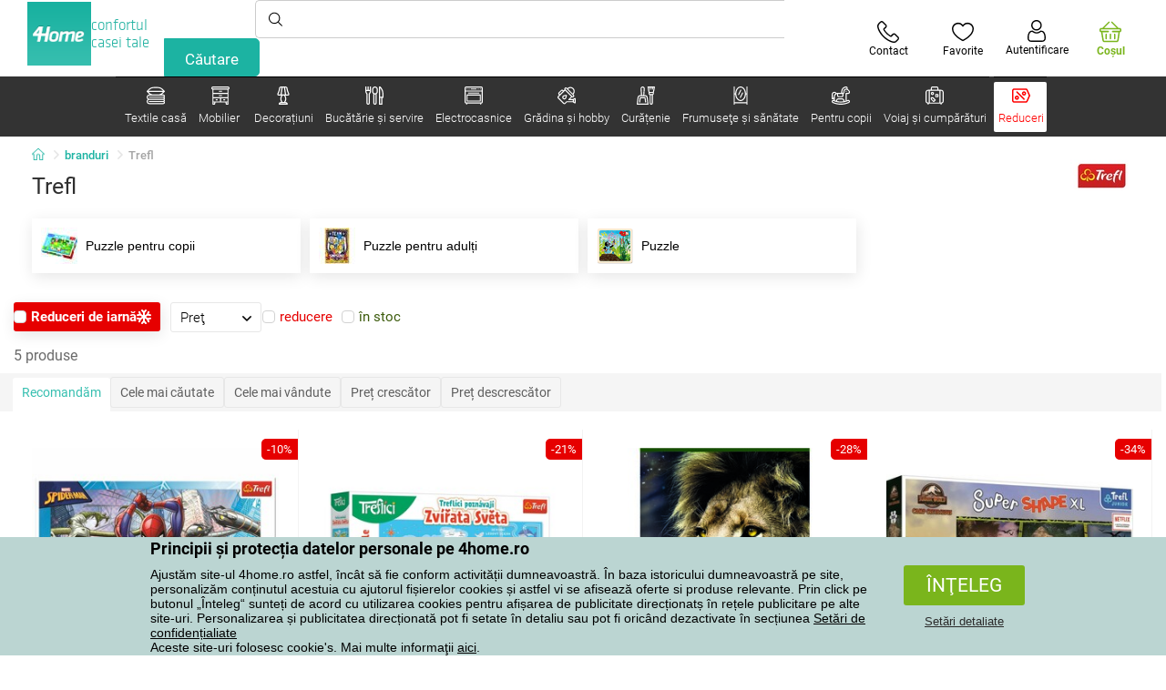

--- FILE ---
content_type: text/html; charset=utf-8
request_url: https://www.e4home.ro/component/?type=CategoryPanel&id=0403ad28-31ba-82a8-d4f3-daefec009e67
body_size: 2255
content:

<div class="cat-submenu-holder" style="display: none">
    <ul class="cat-submenu">
            <li>
                <section>
                    <a href="/decoratiuni-si-accesorii-de-craciun/">
                        <img data-src="https://cdn.4home.cz/56921283-ea1f-4766-837a-bac3bd51bf73/40x40/vanocnidekorace.jpg"
                             class="late-load"
                             width="50" />
                    </a>
                    <span class="l2-info">
                        <a href="/decoratiuni-si-accesorii-de-craciun/" class="name">
                            Decorațiuni și accesorii de Crăciun 
                        </a>
                        <span class="l3categories">
<a href="/decoratiuni-craciun/">Decoraţiuni de Crăciun</a> <a href="/lumanari-si-sfesnice-de-craciun/">Lum&#226;nări şi sfeşnice de Crăciun</a> <a href="/coronie-de-craciun-ghirlande,-ornamente/">Coronițe de Crăciun, ghirlande, ornamente</a><a class="show-more" href="/decoratiuni-si-accesorii-de-craciun/">Afişează următorul</a>                        </span>
                    </span>
                </section>
            </li>
            <li>
                <section>
                    <a href="/decoratiuni-marunte-pentru-casa/">
                        <img data-src="https://cdn.4home.cz/0d3607b8-6935-41c9-af20-e9b37624cbaa/40x40/drobnebytovedekorace.jpg"
                             class="late-load"
                             width="50" />
                    </a>
                    <span class="l2-info">
                        <a href="/decoratiuni-marunte-pentru-casa/" class="name">
                            Decoraţiuni mărunte pentru casă
                        </a>
                        <span class="l3categories">
<a href="/decoraiuni-suspendate/">Decorațiuni suspendate</a> <a href="/decoratiuni-pentru-rafturi/">Decoraţiuni pentru rafturi</a> <a href="/alte-decoratiuni-si-accesorii/">Alte decoraţiuni şi accesorii</a><a class="show-more" href="/decoratiuni-marunte-pentru-casa/">Afişează următorul</a>                        </span>
                    </span>
                </section>
            </li>
            <li>
                <section>
                    <a href="/flori-si-copaci-artificiali/">
                        <img data-src="https://cdn.4home.cz/42bf5646-0d88-4347-b4bb-44a46231b362/40x40/umelekvetinyastromy.jpg"
                             class="late-load"
                             width="50" />
                    </a>
                    <span class="l2-info">
                        <a href="/flori-si-copaci-artificiali/" class="name">
                            Flori şi copaci artificiali
                        </a>
                        <span class="l3categories">
<a href="/flori-artificiale/">Flori artificiale</a> <a href="/coroane-de-sezon/">Coroane de sezon</a> <a href="/copaci-artificiali/">Copaci artificiali</a>                        </span>
                    </span>
                </section>
            </li>
            <li>
                <section>
                    <a href="/bioseminee-si-seminee/">
                        <img data-src="https://cdn.4home.cz/2858f8ab-0390-460e-bf5d-747d1e16c0d1/40x40/biokrbyakrby.jpg"
                             class="late-load"
                             width="50" />
                    </a>
                    <span class="l2-info">
                        <a href="/bioseminee-si-seminee/" class="name">
                            Bioşeminee şi şeminee
                        </a>
                        <span class="l3categories">
<a href="/accesorii-seminee/">Accesorii şeminee</a> <a href="/bioseminee/">Bioşeminee</a>                        </span>
                    </span>
                </section>
            </li>
            <li>
                <section>
                    <a href="/decoratiuni-de-paste/">
                        <img data-src="https://cdn.4home.cz/6e8bae72-621f-406c-90bd-b4cdc91db370/40x40/velikonocnidekorace.jpg"
                             class="late-load"
                             width="50" />
                    </a>
                    <span class="l2-info">
                        <a href="/decoratiuni-de-paste/" class="name">
                            Decoraţiuni de Paşte
                        </a>
                        <span class="l3categories">
<a href="/decoratiuni-de-paste/?brand=autronic">Autronic</a> <a href="/decoratiuni-de-paste/?brand=toro">Toro</a> <a href="/decoratiuni-de-paste/?brand=altom">Altom</a><a class="show-more" href="/decoratiuni-de-paste/">Afişează următorul</a>                        </span>
                    </span>
                </section>
            </li>
            <li>
                <section>
                    <a href="/lumanari-sfesnice-si-lampi-aromaterapie/">
                        <img data-src="https://cdn.4home.cz/610f1e37-5a13-49f8-9ef4-bf3c5a3b1b98/40x40/svickysvicnyaaromalampy.jpg"
                             class="late-load"
                             width="50" />
                    </a>
                    <span class="l2-info">
                        <a href="/lumanari-sfesnice-si-lampi-aromaterapie/" class="name">
                            Lum&#226;nări, sfeşnice şi lămpi aromaterapie
                        </a>
                        <span class="l3categories">
<a href="/lumanari-decorative/">Lum&#226;nări decorative</a> <a href="/suport-si-uleiuri-aromate/">Suport şi  uleiuri aromate</a> <a href="/sfesnice/">Sfeşnice</a><a class="show-more" href="/lumanari-sfesnice-si-lampi-aromaterapie/">Afişează următorul</a>                        </span>
                    </span>
                </section>
            </li>
            <li>
                <section>
                    <a href="/cutii-depozitare-decorative/">
                        <img data-src="https://cdn.4home.cz/ba8bb310-a0db-4c49-808b-c5d3846d5b11/40x40/dekoracniboxy.jpg"
                             class="late-load"
                             width="50" />
                    </a>
                    <span class="l2-info">
                        <a href="/cutii-depozitare-decorative/" class="name">
                            Cutii depozitare decorative
                        </a>
                        <span class="l3categories">
<a href="/cutii-depozitare-decorative/?brand=g21">G21</a> <a href="/cutii-depozitare-decorative/?brand=compactor">Compactor</a> <a href="/cutii-depozitare-decorative/?brand=koziol">Koziol</a><a class="show-more" href="/cutii-depozitare-decorative/">Afişează următorul</a>                        </span>
                    </span>
                </section>
            </li>
            <li>
                <section>
                    <a href="/accesorii-baie/">
                        <img data-src="https://cdn.4home.cz/c93d3bee-e361-49ea-9aea-37b24bdb8bea/40x40/doplnkydokoupelny.jpg"
                             class="late-load"
                             width="50" />
                    </a>
                    <span class="l2-info">
                        <a href="/accesorii-baie/" class="name">
                            Accesorii baie
                        </a>
                        <span class="l3categories">
<a href="/accesorii-marunte-pentru-baie/">Accesorii mărunte pentru baie</a> <a href="/accesorii-wc/">Accesorii WC</a> <a href="/sapuniere/">Săpuniere</a><a class="show-more" href="/accesorii-baie/">Afişează următorul</a>                        </span>
                    </span>
                </section>
            </li>
            <li>
                <section>
                    <a href="/ceasuri/">
                        <img data-src="https://cdn.4home.cz/cd13b8f5-4563-48d4-bf8c-f12ea520ac43/40x40/hodiny.jpg"
                             class="late-load"
                             width="50" />
                    </a>
                    <span class="l2-info">
                        <a href="/ceasuri/" class="name">
                            Ceasuri
                        </a>
                        <span class="l3categories">
<a href="/ceasuri-de-perete/">Ceasuri de perete</a> <a href="/ceasuri-cu-alarma/">Ceasuri cu alarmă</a> <a href="/ceasuri-de-masa/">Ceasuri de masă</a><a class="show-more" href="/ceasuri/">Afişează următorul</a>                        </span>
                    </span>
                </section>
            </li>
            <li>
                <section>
                    <a href="/vaze/">
                        <img data-src="https://cdn.4home.cz/f3d7c65f-afcd-4202-b291-a04dc8e23863/40x40/vazy.jpg"
                             class="late-load"
                             width="50" />
                    </a>
                    <span class="l2-info">
                        <a href="/vaze/" class="name">
                            Vaze
                        </a>
                        <span class="l3categories">
<a href="/vaze-ceramice/">Vaze ceramice</a> <a href="/vaze-din-sticla/">Vaze din sticlă</a>                        </span>
                    </span>
                </section>
            </li>
            <li>
                <section>
                    <a href="/fototapete-i-stickere/">
                        <img data-src="https://cdn.4home.cz/f8d9ad32-c72a-4aeb-a3ec-f042a96906ac/40x40/fototapetyasamolepicidekorace.jpg"
                             class="late-load"
                             width="50" />
                    </a>
                    <span class="l2-info">
                        <a href="/fototapete-i-stickere/" class="name">
                            Fototapete și stickere
                        </a>
                        <span class="l3categories">
<a href="/stickere-decorative/">Stickere decorative</a> <a href="/fototapet-copii/">Fototapet copii</a> <a href="/borduri-decorative/">Borduri decorative</a><a class="show-more" href="/fototapete-i-stickere/">Afişează următorul</a>                        </span>
                    </span>
                </section>
            </li>
            <li>
                <section>
                    <a href="/corpuri-iluminat/">
                        <img data-src="https://cdn.4home.cz/a05e0b62-3ca2-49b6-be22-62df1967fafe/40x40/svitidla.jpg"
                             class="late-load"
                             width="50" />
                    </a>
                    <span class="l2-info">
                        <a href="/corpuri-iluminat/" class="name">
                            Corpuri de iluminat
                        </a>
                        <span class="l3categories">
<a href="/iluminatoare-perete/">Iluminatoare perete</a> <a href="/lampadare/">Lampadare</a> <a href="/plafoniere/">Plafoniere</a><a class="show-more" href="/corpuri-iluminat/">Afişează următorul</a>                        </span>
                    </span>
                </section>
            </li>
            <li>
                <section>
                    <a href="/decoratiuni-de-toamna-si-funerare/">
                        <img data-src="https://cdn.4home.cz/95ddb3be-1483-46ab-bace-86a6d05abe43/40x40/podzimniapietnidekorace.jpg"
                             class="late-load"
                             width="50" />
                    </a>
                    <span class="l2-info">
                        <a href="/decoratiuni-de-toamna-si-funerare/" class="name">
                            Decorațiuni de toamnă și funerare
                        </a>
                        <span class="l3categories">
<a href="/decoratiuni-de-toamna/">Decorațiuni de toamnă</a> <a href="/decoratiuni-comemorative/">Decorațiuni comemorative</a>                        </span>
                    </span>
                </section>
            </li>
            <li>
                <section>
                    <a href="/difuzoare/">
                        <img data-src="https://cdn.4home.cz/37fa4ffb-91b8-496a-877c-3773f9d0df7a/40x40/difuzery.jpg"
                             class="late-load"
                             width="50" />
                    </a>
                    <span class="l2-info">
                        <a href="/difuzoare/" class="name">
                            Difuzoare
                        </a>
                        <span class="l3categories">
<a href="/difuzoare/?brand=yankeecandle">Yankee Candle</a> <a href="/difuzoare/?brand=sixtol">Sixtol</a> <a href="/difuzoare/?brand=tescoma">Tescoma</a><a class="show-more" href="/difuzoare/">Afişează următorul</a>                        </span>
                    </span>
                </section>
            </li>
            <li>
                <section>
                    <a href="/statii-meteorologice-si-termometre/">
                        <img data-src="https://cdn.4home.cz/72d05f8d-fe02-40ac-b4b3-9e3913810325/40x40/meteostaniceateplomery.jpg"
                             class="late-load"
                             width="50" />
                    </a>
                    <span class="l2-info">
                        <a href="/statii-meteorologice-si-termometre/" class="name">
                            Staţii meteorologice şi termometre
                        </a>
                        <span class="l3categories">
<a href="/termometre/">Termometre</a> <a href="/statii-meteorologice/">Staţii meteorologice</a>                        </span>
                    </span>
                </section>
            </li>
            <li>
                <section>
                    <a href="/ghiveci-si-jardiniere-gradina/">
                        <img data-src="https://cdn.4home.cz/2e8a2a5d-2160-42fc-a51d-1a5b13b1ef57/40x40/kvetinaceatruhlikyodkaz.jpg"
                             class="late-load"
                             width="50" />
                    </a>
                    <span class="l2-info">
                        <a href="/ghiveci-si-jardiniere-gradina/" class="name">
                            Ghivece și jardiniere
                        </a>
                        <span class="l3categories">
<a href="/ghivece-invelis-de-ghiveci-1/">Ghivece - &#206;nveliș de ghiveci</a> <a href="/ghiveci-gradina-1/">Ghiveci</a> <a href="/jardiniere-1/">Jardiniere</a><a class="show-more" href="/ghiveci-si-jardiniere-gradina/">Afişează următorul</a>                        </span>
                    </span>
                </section>
            </li>
            <li>
                <section>
                    <a href="/petreceri-si-gadgets/">
                        <img data-src="https://cdn.4home.cz/073a648d-5049-4a10-951a-f841db7d01bc/40x40/hryhrackyazabava.jpg"
                             class="late-load"
                             width="50" />
                    </a>
                    <span class="l2-info">
                        <a href="/petreceri-si-gadgets/" class="name">
                            Petreceri şi gadgets
                        </a>
                        <span class="l3categories">
<a href="/petreceri-si-gadgets/?brand=autronic">Autronic</a> <a href="/petreceri-si-gadgets/?brand=koziol">Koziol</a> <a href="/petreceri-si-gadgets/?brand=orion">Orion</a><a class="show-more" href="/petreceri-si-gadgets/">Afişează următorul</a>                        </span>
                    </span>
                </section>
            </li>
            <li>
                <section>
                    <a href="/rame-foto/">
                        <img data-src="https://cdn.4home.cz/23e2b04d-0e91-467c-b90b-594d10dce701/40x40/fotoramecky.jpg"
                             class="late-load"
                             width="50" />
                    </a>
                    <span class="l2-info">
                        <a href="/rame-foto/" class="name">
                            Rame foto
                        </a>
                        <span class="l3categories">
<a href="/rame-foto/?brand=hanahhome">Hanah Home</a> <a href="/rame-foto/?brand=indecor">Indecor</a><a class="show-more" href="/rame-foto/">Afişează următorul</a>                        </span>
                    </span>
                </section>
            </li>
            <li>
                <section>
                    <a href="/tablouri/">
                        <img data-src="https://cdn.4home.cz/2d20f378-531c-44f7-963f-abd6f79fb01a/40x40/obrazy.jpg"
                             class="late-load"
                             width="50" />
                    </a>
                    <span class="l2-info">
                        <a href="/tablouri/" class="name">
                            Tablouri
                        </a>
                        <span class="l3categories">
<a href="/tablouri/?brand=bohemiagifts">Bohemia Gifts</a> <a href="/tablouri/?brand=indecor">Indecor</a><a class="show-more" href="/tablouri/">Afişează următorul</a>                        </span>
                    </span>
                </section>
            </li>
            </ul>
</div>



--- FILE ---
content_type: text/html; charset=utf-8
request_url: https://www.e4home.ro/component/?type=CategoryPanel&id=f40f1722-7e8b-1ae4-a3d1-72e43342099d
body_size: 2518
content:

<div class="cat-submenu-holder" style="display: none">
    <ul class="cat-submenu">
            <li>
                <section>
                    <a href="/cani-ceti-i-ceainice/">
                        <img data-src="https://cdn.4home.cz/c437f548-120a-4ce9-9020-b45b9344461c/40x40/hrnkysalky.jpg"
                             class="late-load"
                             width="50" />
                    </a>
                    <span class="l2-info">
                        <a href="/cani-ceti-i-ceainice/" class="name">
                            Căni, cești și ceainice
                        </a>
                        <span class="l3categories">
<a href="/cani-si-cesti/">Căni şi ceşti</a> <a href="/seturi-de-ceai-i-ceainice/">Seturi de ceai și ceainice</a>                        </span>
                    </span>
                </section>
            </li>
            <li>
                <section>
                    <a href="/sticle-si-cani/">
                        <img data-src="https://cdn.4home.cz/27df7a37-2a16-4963-ac28-de15c1571d75/40x40/sklenice.jpg"
                             class="late-load"
                             width="50" />
                    </a>
                    <span class="l2-info">
                        <a href="/sticle-si-cani/" class="name">
                            Sticle şi căni
                        </a>
                        <span class="l3categories">
<a href="/pahare-si-halbe-bere/">Pahare și halbe bere</a> <a href="/sticle-clasice/">Sticle clasice</a> <a href="/carafe-si-ulcioare/">Carafe şi ulcioare</a><a class="show-more" href="/sticle-si-cani/">Afişează următorul</a>                        </span>
                    </span>
                </section>
            </li>
            <li>
                <section>
                    <a href="/depozitare-alimente/">
                        <img data-src="https://cdn.4home.cz/b2988a7e-ae9d-484f-b9c6-5568c581197f/40x40/skladovanipotravin.jpg"
                             class="late-load"
                             width="50" />
                    </a>
                    <span class="l2-info">
                        <a href="/depozitare-alimente/" class="name">
                            Depozitare alimente
                        </a>
                        <span class="l3categories">
<a href="/cutii-si-doze/">Cutii şi doze</a> <a href="/boluri-termos/">Boluri termos</a> <a href="/cutii-paine/">Cutii p&#226;ine</a><a class="show-more" href="/depozitare-alimente/">Afişează următorul</a>                        </span>
                    </span>
                </section>
            </li>
            <li>
                <section>
                    <a href="/accesorii-bucatarie/">
                        <img data-src="https://cdn.4home.cz/19207390-73bd-401c-b6ad-083005a473c5/40x40/pomuckydokuchyne.jpg"
                             class="late-load"
                             width="50" />
                    </a>
                    <span class="l2-info">
                        <a href="/accesorii-bucatarie/" class="name">
                            Accesorii bucătărie
                        </a>
                        <span class="l3categories">
<a href="/alte-unelte-de-bucatarie/">Alte unelte de bucătărie</a> <a href="/scurgatoare-vase-si-organizatoare/">Scurgătoare vase şi organizatoare</a> <a href="/cleste-si-spatule/">Cleşte şi spatule</a><a class="show-more" href="/accesorii-bucatarie/">Afişează următorul</a>                        </span>
                    </span>
                </section>
            </li>
            <li>
                <section>
                    <a href="/pentru-copt/">
                        <img data-src="https://cdn.4home.cz/9a70389d-d465-408c-be57-4cb0699c092c/40x40/peceni.jpg"
                             class="late-load"
                             width="50" />
                    </a>
                    <span class="l2-info">
                        <a href="/pentru-copt/" class="name">
                            Pentru copt
                        </a>
                        <span class="l3categories">
<a href="/forme-si-tavi-pentru-copt/">Forme şi tăvi pentru copt</a> <a href="/decupatoare-forme-si-ornament/">Decupatoare, forme şi ornament</a> <a href="/accesorii-pentru-copt/">Accesorii pentru copt</a><a class="show-more" href="/pentru-copt/">Afişează următorul</a>                        </span>
                    </span>
                </section>
            </li>
            <li>
                <section>
                    <a href="/farfurii-si-seturi-servire/">
                        <img data-src="https://cdn.4home.cz/8b626e23-5c53-4e08-8b01-9fad4f3191d1/40x40/talireajidelnisady.jpg"
                             class="late-load"
                             width="50" />
                    </a>
                    <span class="l2-info">
                        <a href="/farfurii-si-seturi-servire/" class="name">
                            Farfurii şi seturi servire
                        </a>
                        <span class="l3categories">
<a href="/farfurii/">Farfurii</a> <a href="/seturi-servire-mancare/">Seturi servire m&#226;ncare</a> <a href="/seturi-alimentatie-copii/">Seturi alimentaţie copii</a>                        </span>
                    </span>
                </section>
            </li>
            <li>
                <section>
                    <a href="/oale/">
                        <img data-src="https://cdn.4home.cz/cec85d11-c805-4380-9ec6-d07393daa50a/40x40/hrnceapekace.jpg"
                             class="late-load"
                             width="50" />
                    </a>
                    <span class="l2-info">
                        <a href="/oale/" class="name">
                            Oale
                        </a>
                        <span class="l3categories">
<a href="/oale-emailate/">Oale emailate</a> <a href="/oale-din-inox/">Oale din inox</a> <a href="/aparate-de-gatit-sunca/">Aparate de gătit şuncă</a><a class="show-more" href="/oale/">Afişează următorul</a>                        </span>
                    </span>
                </section>
            </li>
            <li>
                <section>
                    <a href="/ceai-si-cafea/">
                        <img data-src="https://cdn.4home.cz/02c4b709-5164-48e2-b6ad-523b37242d17/40x40/cajeakava.jpg"
                             class="late-load"
                             width="50" />
                    </a>
                    <span class="l2-info">
                        <a href="/ceai-si-cafea/" class="name">
                            Ceai şi cafea
                        </a>
                        <span class="l3categories">
<a href="/infuzoare-cafetiere-i-ibrice/">Infuzoare, cafetiere și ibrice</a> <a href="/accesorii-preparare-ceai-si-cafea/">Accesorii preparare ceai şi cafea</a> <a href="/ceainice/">Ceainice</a><a class="show-more" href="/ceai-si-cafea/">Afişează următorul</a>                        </span>
                    </span>
                </section>
            </li>
            <li>
                <section>
                    <a href="/boluri-si-castroane/">
                        <img data-src="https://cdn.4home.cz/748c13ad-a40e-4d1f-ac65-e446e7bcb1f6/40x40/misyamisky.jpg"
                             class="late-load"
                             width="50" />
                    </a>
                    <span class="l2-info">
                        <a href="/boluri-si-castroane/" class="name">
                            Boluri şi castroane
                        </a>
                        <span class="l3categories">
<a href="/boluri-si-castroane/?brand=hermia">Hermia</a> <a href="/boluri-si-castroane/?brand=maser">M&#228;ser</a> <a href="/boluri-si-castroane/?brand=toro">Toro</a><a class="show-more" href="/boluri-si-castroane/">Afişează următorul</a>                        </span>
                    </span>
                </section>
            </li>
            <li>
                <section>
                    <a href="/servire/">
                        <img data-src="https://cdn.4home.cz/d7cb1819-f482-4e19-a0ec-309f42e0a65f/40x40/servirovani.jpg"
                             class="late-load"
                             width="50" />
                    </a>
                    <span class="l2-info">
                        <a href="/servire/" class="name">
                            Servire
                        </a>
                        <span class="l3categories">
<a href="/tavi-si-platouri/">Tăvi şi platouri</a> <a href="/bomboniere/">Bomboniere</a> <a href="/cutii-pentru-unt/">Cutii pentru unt</a><a class="show-more" href="/servire/">Afişează următorul</a>                        </span>
                    </span>
                </section>
            </li>
            <li>
                <section>
                    <a href="/tavi-si-vase-pentru-copt/">
                        <img data-src="https://cdn.4home.cz/f9f7108d-fc42-48a6-8ed3-33e0bb56e63b/40x40/pekaceazapekacimisy.jpg"
                             class="late-load"
                             width="50" />
                    </a>
                    <span class="l2-info">
                        <a href="/tavi-si-vase-pentru-copt/" class="name">
                            Tăvi şi vase pentru copt
                        </a>
                        <span class="l3categories">
<a href="/tavi-cuptor/">Tăvi cuptor</a> <a href="/tavi-copt/">Tăvi copt</a>                        </span>
                    </span>
                </section>
            </li>
            <li>
                <section>
                    <a href="/tigai/">
                        <img data-src="https://cdn.4home.cz/20ed35b9-c6ed-4f47-bce1-cc8bebdadd7a/40x40/panve.jpg"
                             class="late-load"
                             width="50" />
                    </a>
                    <span class="l2-info">
                        <a href="/tigai/" class="name">
                            Tigăi
                        </a>
                        <span class="l3categories">
<a href="/tigai-pentru-clatite/">Tigăi pentru clătite</a> <a href="/tigai-cu-suprafata-antiaderenta/">Tigăi cu suprafaţa antiaderentă</a> <a href="/tigai-grill/">Tigăi grill</a><a class="show-more" href="/tigai/">Afişează următorul</a>                        </span>
                    </span>
                </section>
            </li>
            <li>
                <section>
                    <a href="/cutite-bucatarie/">
                        <img data-src="https://cdn.4home.cz/fc3282f7-1425-40d4-aa2e-ed216e268dae/40x40/kuchynskenoze.jpg"
                             class="late-load"
                             width="50" />
                    </a>
                    <span class="l2-info">
                        <a href="/cutite-bucatarie/" class="name">
                            Cuţite bucătărie
                        </a>
                        <span class="l3categories">
<a href="/accesorii-pentru-cutite-de-bucatarie/">Accesorii pentru cuţite de bucătărie</a> <a href="/cutite-din-otel-inoxidabil/">Cuţite din oţel inoxidabil</a> <a href="/cutite-ceramice/">Cuţite ceramice</a><a class="show-more" href="/cutite-bucatarie/">Afişează următorul</a>                        </span>
                    </span>
                </section>
            </li>
            <li>
                <section>
                    <a href="/termosuri-si-sticle-pentru-baut/">
                        <img data-src="https://cdn.4home.cz/e957d59f-c764-43a8-8ad5-aca62843fcac/40x40/termosky a lahve na pit&#237;.jpg"
                             class="late-load"
                             width="50" />
                    </a>
                    <span class="l2-info">
                        <a href="/termosuri-si-sticle-pentru-baut/" class="name">
                            Termosuri şi sticle pentru băut
                        </a>
                        <span class="l3categories">
<a href="/termosuri-si-sticle-pentru-baut/?brand=lamart">Lamart</a> <a href="/termosuri-si-sticle-pentru-baut/?brand=simax">Simax</a> <a href="/termosuri-si-sticle-pentru-baut/?brand=orion">Orion</a><a class="show-more" href="/termosuri-si-sticle-pentru-baut/">Afişează următorul</a>                        </span>
                    </span>
                </section>
            </li>
            <li>
                <section>
                    <a href="/tacamuri/">
                        <img data-src="https://cdn.4home.cz/33319fc3-f682-4010-8aea-cf2eea14de98/40x40/pribory.jpg"
                             class="late-load"
                             width="50" />
                    </a>
                    <span class="l2-info">
                        <a href="/tacamuri/" class="name">
                            Tac&#226;muri
                        </a>
                        <span class="l3categories">
<a href="/seturi-tacamuri/">Seturi tac&#226;muri</a> <a href="/lingurite/">Linguriţe</a> <a href="/tacamuri-copii-1/">Tac&#226;muri copii</a>                        </span>
                    </span>
                </section>
            </li>
            <li>
                <section>
                    <a href="/rasnite-solnite-pipernite/">
                        <img data-src="https://cdn.4home.cz/124b369f-af37-4bb2-924d-7629da0cbdb4/40x40/mlynkyslankyapeprenky.jpg"
                             class="late-load"
                             width="50" />
                    </a>
                    <span class="l2-info">
                        <a href="/rasnite-solnite-pipernite/" class="name">
                            R&#226;şniţe, solniţe, piperniţe
                        </a>
                        <span class="l3categories">
<a href="/solnite-si-pipernite/">Solniţe şi piperniţe</a> <a href="/masini-de-tocat-mecanice/">Maşini de tocat mecanice</a> <a href="/masini-de-tocat-electrice/">Maşini de tocat electrice</a>                        </span>
                    </span>
                </section>
            </li>
            <li>
                <section>
                    <a href="/prepararea-alimentelor-de-casa/">
                        <img data-src="https://cdn.4home.cz/546d0642-8f4d-402c-8bdb-db9749e36098/40x40/domacivyroba.jpg"
                             class="late-load"
                             width="50" />
                    </a>
                    <span class="l2-info">
                        <a href="/prepararea-alimentelor-de-casa/" class="name">
                            Prepararea alimentelor de casă
                        </a>
                        <span class="l3categories">
<a href="/prepararea-alimentelor-de-casa/?brand=tescoma">Tescoma</a> <a href="/prepararea-alimentelor-de-casa/?brand=orion">Orion</a> <a href="/prepararea-alimentelor-de-casa/?brand=toro">Toro</a><a class="show-more" href="/prepararea-alimentelor-de-casa/">Afişează următorul</a>                        </span>
                    </span>
                </section>
            </li>
            <li>
                <section>
                    <a href="/tocatoare-de-bucatarie/">
                        <img data-src="https://cdn.4home.cz/042bf44f-8765-41b1-99cf-e9a235724fc2/40x40/prkenka.jpg"
                             class="late-load"
                             width="50" />
                    </a>
                    <span class="l2-info">
                        <a href="/tocatoare-de-bucatarie/" class="name">
                            Tocătoare de bucătărie
                        </a>
                        <span class="l3categories">
<a href="/tocatoare-de-bucatarie/?brand=florina">Florina</a> <a href="/tocatoare-de-bucatarie/?brand=lamart">Lamart</a> <a href="/tocatoare-de-bucatarie/?brand=kesper">Kesper</a><a class="show-more" href="/tocatoare-de-bucatarie/">Afişează următorul</a>                        </span>
                    </span>
                </section>
            </li>
            <li>
                <section>
                    <a href="/aparate-vidat/">
                        <img data-src="https://cdn.4home.cz/e976d71f-a797-457c-a4d7-72a788d0d424/40x40/vakuovacky.jpg"
                             class="late-load"
                             width="50" />
                    </a>
                    <span class="l2-info">
                        <a href="/aparate-vidat/" class="name">
                            Aparate vidat
                        </a>
                        <span class="l3categories">
<a href="/aparate-vidat/?brand=maxxo">Maxxo</a> <a href="/aparate-vidat/?brand=ecg">ECG</a> <a href="/aparate-vidat/?brand=leifheit">Leifheit</a><a class="show-more" href="/aparate-vidat/">Afişează următorul</a>                        </span>
                    </span>
                </section>
            </li>
            <li>
                <section>
                    <a href="/sodastream-si-alte-aparate-pentru-bauturi-carbogazoase/">
                        <img data-src="https://cdn.4home.cz/ac7daf37-e604-4e5f-a400-01793e0cedd6/40x40/sodastream.jpg"
                             class="late-load"
                             width="50" />
                    </a>
                    <span class="l2-info">
                        <a href="/sodastream-si-alte-aparate-pentru-bauturi-carbogazoase/" class="name">
                            Sodastream și alte aparate pentru băuturi carbogazoase
                        </a>
                        <span class="l3categories">
<a href="/sodastream-si-alte-aparate-pentru-bauturi-carbogazoase/?brand=sodastream">Sodastream</a> <a href="/sodastream-si-alte-aparate-pentru-bauturi-carbogazoase/?brand=tescoma">Tescoma</a><a class="show-more" href="/sodastream-si-alte-aparate-pentru-bauturi-carbogazoase/">Afişează următorul</a>                        </span>
                    </span>
                </section>
            </li>
                    <li class="moreCategories">
                <a href="/bucatarie-si-servire/">
                    Afişeză toate categoriile
                </a>
            </li>
    </ul>
</div>



--- FILE ---
content_type: text/html; charset=utf-8
request_url: https://www.e4home.ro/component/?type=CategoryPanel&id=8156f31c-233e-b441-c245-efdea1fc71d8
body_size: 2254
content:

<div class="cat-submenu-holder" style="display: none">
    <ul class="cat-submenu">
            <li>
                <section>
                    <a href="/auto-moto/">
                        <img data-src="https://cdn.4home.cz/40702910-5733-4c39-a90b-ff1f2a55965e/40x40/automoto.jpg"
                             class="late-load"
                             width="50" />
                    </a>
                    <span class="l2-info">
                        <a href="/auto-moto/" class="name">
                            Auto-moto
                        </a>
                        <span class="l3categories">
<a href="/alte-accesorii-auto-moto/">Alte accesorii auto-moto</a> <a href="/frigidere-auto/">Frigidere auto</a> <a href="/odorizanti-auto/">Odorizanţi auto</a>                        </span>
                    </span>
                </section>
            </li>
            <li>
                <section>
                    <a href="/scari-ti-trepte/">
                        <img data-src="https://cdn.4home.cz/6e63119f-7b22-417a-8a9a-7303c68c0ac8/40x40/zebriky.jpg"
                             class="late-load"
                             width="50" />
                    </a>
                    <span class="l2-info">
                        <a href="/scari-ti-trepte/" class="name">
                            Scări ţi trepte
                        </a>
                        <span class="l3categories">
<a href="/scari-ti-trepte/?brand=fieldmann">Fieldmann</a> <a href="/scari-ti-trepte/?brand=rolser">Rolser</a> <a href="/scari-ti-trepte/?brand=lamart">Lamart</a><a class="show-more" href="/scari-ti-trepte/">Afişează următorul</a>                        </span>
                    </span>
                </section>
            </li>
            <li>
                <section>
                    <a href="/ghivece-i-jardiniere/">
                        <img data-src="https://cdn.4home.cz/2e8a2a5d-2160-42fc-a51d-1a5b13b1ef57/40x40/kvetinaceatruhliky.jpg"
                             class="late-load"
                             width="50" />
                    </a>
                    <span class="l2-info">
                        <a href="/ghivece-i-jardiniere/" class="name">
                            Ghivece și jardiniere
                        </a>
                        <span class="l3categories">
<a href="/ghiveci-gradina/">Ghivece</a> <a href="/suporturi-ghiveci/">Suporturi ghiveci</a> <a href="/ghivece---inveli-de-ghiveci/">Ghivece - &#206;nveliș de ghiveci</a><a class="show-more" href="/ghivece-i-jardiniere/">Afişează următorul</a>                        </span>
                    </span>
                </section>
            </li>
            <li>
                <section>
                    <a href="/gratare-si-grill/">
                        <img data-src="https://cdn.4home.cz/f87c4107-a44b-4bbb-8179-f5e9655ada46/40x40/grilyagrilovani.jpg"
                             class="late-load"
                             width="50" />
                    </a>
                    <span class="l2-info">
                        <a href="/gratare-si-grill/" class="name">
                            Grătare şi grill
                        </a>
                        <span class="l3categories">
<a href="/accesorii-gratare/">Accesorii grătare</a> <a href="/gratare-pentru-carbune-de-lemn/">Grătare pentru cărbune de lemn</a> <a href="/vetre-portabile/">Vetre portabile</a><a class="show-more" href="/gratare-si-grill/">Afişează următorul</a>                        </span>
                    </span>
                </section>
            </li>
            <li>
                <section>
                    <a href="/mobilier-gradina/">
                        <img data-src="https://cdn.4home.cz/3044e187-e47f-45f6-ad51-8b86ea418d58/40x40/zahradninabytek.jpg"
                             class="late-load"
                             width="50" />
                    </a>
                    <span class="l2-info">
                        <a href="/mobilier-gradina/" class="name">
                            Mobilier grădină
                        </a>
                        <span class="l3categories">
<a href="/scaune-sezlonguri-si-mese-pentru-gradina/">Scaune, şezlonguri şi mese pentru grădină</a> <a href="/accesorii-mobilier-gradina/">Accesorii mobilier grădină</a> <a href="/seturi-pentru-gradina/">Seturi pentru grădină</a><a class="show-more" href="/mobilier-gradina/">Afişează următorul</a>                        </span>
                    </span>
                </section>
            </li>
            <li>
                <section>
                    <a href="/petshop/">
                        <img data-src="https://cdn.4home.cz/d93ce8e5-49b4-4c8a-a852-d46c8e59c894/40x40/chovatelskepotreby.jpg"
                             class="late-load"
                             width="50" />
                    </a>
                    <span class="l2-info">
                        <a href="/petshop/" class="name">
                            Petshop
                        </a>
                        <span class="l3categories">
<a href="/accesorii-animale-de-companie/">Accesorii animale de companie</a> <a href="/pentru-caini/">Pentru c&#226;ini</a> <a href="/pentru-pisici/">Pentru pisici</a>                        </span>
                    </span>
                </section>
            </li>
            <li>
                <section>
                    <a href="/atelier-si-scule/">
                        <img data-src="https://cdn.4home.cz/d88bdb2c-29aa-4df9-96a8-298cf254b420/40x40/dilna.jpg"
                             class="late-load"
                             width="50" />
                    </a>
                    <span class="l2-info">
                        <a href="/atelier-si-scule/" class="name">
                            Atelier şi scule
                        </a>
                        <span class="l3categories">
<a href="/echipamente-manuale/">Echipamente manuale</a> <a href="/echipamente-electrice/">Echipamente electrice</a> <a href="/prelungitoare-si-baterii/">Prelungitoare şi baterii</a>                        </span>
                    </span>
                </section>
            </li>
            <li>
                <section>
                    <a href="/unelte-si-accesorii-gradina/">
                        <img data-src="https://cdn.4home.cz/aa8940d2-ca6e-4cbb-8b1e-16fbffa8d1b0/40x40/zahradninaradi.jpg"
                             class="late-load"
                             width="50" />
                    </a>
                    <span class="l2-info">
                        <a href="/unelte-si-accesorii-gradina/" class="name">
                            Unelte şi accesorii grădină
                        </a>
                        <span class="l3categories">
<a href="/unelte-pentru-gradina/">Unelte pentru grădină</a> <a href="/irigatii/">Irigaţii</a> <a href="/alte-unelte-gradinarit/">Alte unelte grădinărit</a><a class="show-more" href="/unelte-si-accesorii-gradina/">Afişează următorul</a>                        </span>
                    </span>
                </section>
            </li>
            <li>
                <section>
                    <a href="/protectia-proprietatii/">
                        <img data-src="https://cdn.4home.cz/b002320b-eb45-430f-b533-1b548a4c1bca/40x40/ochranamajetku.jpg"
                             class="late-load"
                             width="50" />
                    </a>
                    <span class="l2-info">
                        <a href="/protectia-proprietatii/" class="name">
                            Protecţia proprietăţii
                        </a>
                        <span class="l3categories">
<a href="/case-de-bani-si-seifuri/">Case de bani şi seifuri</a> <a href="/cilindri-usa/">Cilindri ușă</a> <a href="/lacate/">Lacăte</a><a class="show-more" href="/protectia-proprietatii/">Afişează următorul</a>                        </span>
                    </span>
                </section>
            </li>
            <li>
                <section>
                    <a href="/accesorii-pentru-acasa/">
                        <img data-src="https://cdn.4home.cz/1b6fac74-6786-4388-a078-e2d541e75fcb/40x40/pomuckydodomacnosti.jpg"
                             class="late-load"
                             width="50" />
                    </a>
                    <span class="l2-info">
                        <a href="/accesorii-pentru-acasa/" class="name">
                            Accesorii pentru acasă
                        </a>
                        <span class="l3categories">
<a href="/accesorii-pentru-acasa/?brand=keter">Keter</a> <a href="/accesorii-pentru-acasa/?brand=petsafe">PetSafe</a> <a href="/accesorii-pentru-acasa/?brand=happygreen">Happy Green</a><a class="show-more" href="/accesorii-pentru-acasa/">Afişează următorul</a>                        </span>
                    </span>
                </section>
            </li>
            <li>
                <section>
                    <a href="/decoruri-gradina/">
                        <img data-src="https://cdn.4home.cz/65a3fd8b-cbab-4797-8783-c73e7144c53b/40x40/zahradnidekorace.jpg"
                             class="late-load"
                             width="50" />
                    </a>
                    <span class="l2-info">
                        <a href="/decoruri-gradina/" class="name">
                            Decoruri grădină
                        </a>
                        <span class="l3categories">
<a href="/casute-pentru-pasari-si-accesorii-hranire/">Căsuţe pentru păsări şi accesorii hrănire</a> <a href="/statui-gradina/">Statui grădină</a> <a href="/decoratiuni-din-lemn-pentru-gradina/">Decoraţiuni din lemn pentru grădină</a><a class="show-more" href="/decoruri-gradina/">Afişează următorul</a>                        </span>
                    </span>
                </section>
            </li>
            <li>
                <section>
                    <a href="/garduri-palisade-si-ornamente/">
                        <img data-src="https://cdn.4home.cz/ce0510f2-e528-47ef-a0f4-302f4abcf6f6/40x40/plutky.jpg"
                             class="late-load"
                             width="50" />
                    </a>
                    <span class="l2-info">
                        <a href="/garduri-palisade-si-ornamente/" class="name">
                            Garduri, palisade şi ornamente
                        </a>
                        <span class="l3categories">
<a href="/garduri-palisade-si-ornamente/?brand=aldotrade">Aldotrade</a><a class="show-more" href="/garduri-palisade-si-ornamente/">Afişează următorul</a>                        </span>
                    </span>
                </section>
            </li>
            <li>
                <section>
                    <a href="/cutii-postale/">
                        <img data-src="https://cdn.4home.cz/86825f87-0e2f-474e-b70e-9a8a795a8d7b/40x40/postovnischranky.jpg"
                             class="late-load"
                             width="50" />
                    </a>
                    <span class="l2-info">
                        <a href="/cutii-postale/" class="name">
                            Cutii poştale
                        </a>
                        <span class="l3categories">
                        </span>
                    </span>
                </section>
            </li>
            <li>
                <section>
                    <a href="/sere-folie/">
                        <img data-src="https://cdn.4home.cz/6345b05f-130a-4a23-b8f4-2f0dc2528dac/40x40/parnikyafoliovniky.jpg"
                             class="late-load"
                             width="50" />
                    </a>
                    <span class="l2-info">
                        <a href="/sere-folie/" class="name">
                            Sere folie
                        </a>
                        <span class="l3categories">
<a href="/sere-folie/?brand=happygreen">Happy Green</a><a class="show-more" href="/sere-folie/">Afişează următorul</a>                        </span>
                    </span>
                </section>
            </li>
            <li>
                <section>
                    <a href="/capcane-si-repelente-insecte/">
                        <img data-src="https://cdn.4home.cz/75e0b8d7-0f3c-4b8f-a1f5-7d82e5dbf7d9/40x40/lapaceaodpuzovaceskudcu.jpg"
                             class="late-load"
                             width="50" />
                    </a>
                    <span class="l2-info">
                        <a href="/capcane-si-repelente-insecte/" class="name">
                            Capcane şi repelente insecte
                        </a>
                        <span class="l3categories">
<a href="/solutii-anti-pasari/">Soluţii anti-păsări</a> <a href="/capcane-si-repelente-insecte-1/">Capcane şi repelente insecte</a> <a href="/capcane-si-solutii-anti-rozatoare/">Capcane şi soluţii anti-rozătoare</a><a class="show-more" href="/capcane-si-repelente-insecte/">Afişează următorul</a>                        </span>
                    </span>
                </section>
            </li>
            <li>
                <section>
                    <a href="/iluminare-exterior/">
                        <img data-src="https://cdn.4home.cz/ca0ef1da-a19d-4b59-a449-c2106736dade/40x40/venkovniosvetleni.jpg"
                             class="late-load"
                             width="50" />
                    </a>
                    <span class="l2-info">
                        <a href="/iluminare-exterior/" class="name">
                            Iluminare exterior
                        </a>
                        <span class="l3categories">
<a href="/corpuri-iluminat-exterior/">Corpuri iluminat exterior</a> <a href="/iluminare-solara-exterior/">Iluminare solară exterior</a>                        </span>
                    </span>
                </section>
            </li>
            <li>
                <section>
                    <a href="/distractie-in-gradina/">
                        <img data-src="https://cdn.4home.cz/47efd7ce-c102-4c81-9c22-e207f64214f7/40x40/zabavanazahrade.jpg"
                             class="late-load"
                             width="50" />
                    </a>
                    <span class="l2-info">
                        <a href="/distractie-in-gradina/" class="name">
                            Distracţie &#238;n grădină
                        </a>
                        <span class="l3categories">
<a href="/casute-si-corturi-pentru-copii-1/">Căsuţe şi corturi pentru copii</a> <a href="/cutii-pentru-nisip/">Cutii pentru nisip</a> <a href="/jucarii-pentru-gradina-2/">Jucării pentru grădină</a><a class="show-more" href="/distractie-in-gradina/">Afişează următorul</a>                        </span>
                    </span>
                </section>
            </li>
            <li>
                <section>
                    <a href="/unelte-pentru-gradina-1/">
                        <img data-src="https://cdn.4home.cz/fc274c72-e6cb-4ed3-90d4-0d51ee764843/40x40/zahradnitechnika.jpg"
                             class="late-load"
                             width="50" />
                    </a>
                    <span class="l2-info">
                        <a href="/unelte-pentru-gradina-1/" class="name">
                            Unelte pentru grădină
                        </a>
                        <span class="l3categories">
<a href="/aspiratoare-frunze/">Aspiratoare frunze</a> <a href="/coase-si-motocoase/">Coase şi motocoase</a> <a href="/compostere/">Compostere</a><a class="show-more" href="/unelte-pentru-gradina-1/">Afişează următorul</a>                        </span>
                    </span>
                </section>
            </li>
            </ul>
</div>



--- FILE ---
content_type: image/svg+xml
request_url: https://cdn.4home.cz/4f95e358-e14c-466f-943b-c5f9b55e3ef8/krasaazdravi.svg
body_size: 1099
content:
<svg width="20" height="20" viewBox="0 0 20 20" fill="none" xmlns="http://www.w3.org/2000/svg">
<path d="M16.4453 0V7.46094H15.8458C15.7531 5.56266 15.1795 3.78973 14.2065 2.42039C13.0975 0.85957 11.6036 0 10 0C8.39637 0 6.90246 0.85957 5.79348 2.42039C4.82051 3.78973 4.24687 5.56266 4.15422 7.46094H3.55469V0H2.38281V20H3.55469V18.4375H16.4453V20H17.6172V0H16.4453ZM6.74875 3.09914C7.63184 1.85633 8.78645 1.17188 10 1.17188C11.2136 1.17188 12.3682 1.85633 13.2512 3.09914C14.1774 4.40266 14.6875 6.14594 14.6875 8.00781C14.6875 9.86969 14.1774 11.613 13.2512 12.9165C12.3682 14.1593 11.2136 14.8438 10 14.8438C8.78645 14.8438 7.63184 14.1593 6.74875 12.9165C5.82258 11.613 5.3125 9.86969 5.3125 8.00781C5.3125 6.14594 5.82258 4.40266 6.74875 3.09914ZM16.4453 17.2656H3.55469V8.63281H4.15828C4.2627 10.5016 4.83387 12.2447 5.79348 13.5953C6.90246 15.1561 8.39637 16.0156 10 16.0156C11.6036 16.0156 13.0975 15.1561 14.2065 13.5953C15.1661 12.2447 15.7373 10.5016 15.8417 8.63281H16.4453V17.2656Z" fill="white"/>
<path d="M9.94734 3.32883L7.05664 9.03223L8.10199 9.56205L10.9927 3.85865L9.94734 3.32883Z" fill="white"/>
<path d="M11.8985 6.45383L9.00781 12.1572L10.0532 12.687L12.9439 6.98365L11.8985 6.45383Z" fill="white"/>
</svg>


--- FILE ---
content_type: image/svg+xml
request_url: https://www.e4home.ro/Content/img/icons/icon-filter-arrow.svg
body_size: 766
content:
<svg width="10" height="10" viewBox="0 0 10 10" fill="none" xmlns="http://www.w3.org/2000/svg">
<g id="arrow 1" clip-path="url(#clip0_42_2664)">
<g id="Group">
<path id="Vector" d="M0 2.8947C0 2.68396 0.0821095 2.48583 0.231172 2.33651C0.380351 2.18745 0.578632 2.10522 0.789492 2.10522C1.00035 2.10522 1.19863 2.18747 1.34773 2.33651L5.00004 5.98888L8.65234 2.33651C8.80146 2.18745 8.99973 2.10522 9.21059 2.10522C9.42145 2.10522 9.61973 2.18747 9.76883 2.33651C9.91793 2.48556 10 2.68396 10 2.8947C10 3.10544 9.91795 3.30384 9.76891 3.45288L5.55828 7.66343C5.40916 7.81249 5.2109 7.89472 5.00004 7.89472C4.78918 7.89472 4.5909 7.81247 4.4418 7.66343L0.23125 3.45288C0.0821095 3.30356 0 3.10542 0 2.8947Z" fill="black"/>
</g>
</g>
<defs>
<clipPath id="clip0_42_2664">
<rect width="10" height="10" fill="white" transform="matrix(0 1 -1 0 10 0)"/>
</clipPath>
</defs>
</svg>
